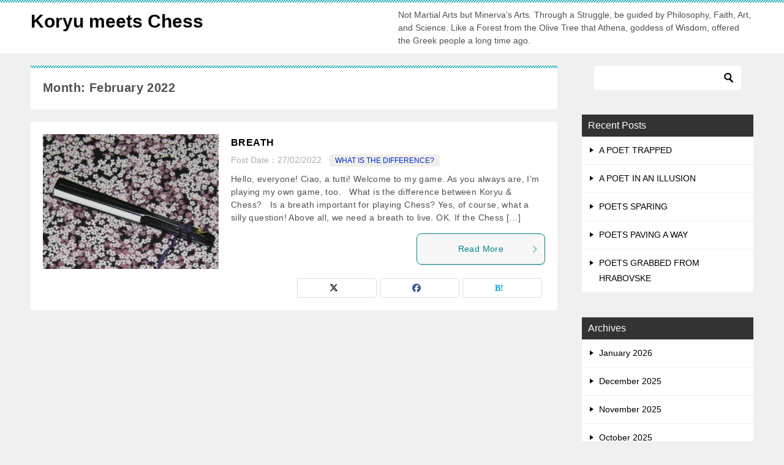

--- FILE ---
content_type: text/html; charset=UTF-8
request_url: https://www.koryu-meets-chess.info/2022/02/
body_size: 9266
content:
<!doctype html>
<html lang="ja" class="col2">
<head>
	<meta charset="UTF-8">
	<meta name="viewport" content="width=device-width, initial-scale=1">
	<link rel="profile" href="http://gmpg.org/xfn/11">

	<title>Month: February 2022 ｜ Koryu meets Chess</title>
<meta name='robots' content='max-image-preview:large' />
	<script>
		var shf = 1;
		var lso = 1;
		var ajaxurl = 'https://www.koryu-meets-chess.info/wp-admin/admin-ajax.php';
		var sns_cnt = false;
				var slider_pause_time = 4300;
			</script>
	<link rel="alternate" type="application/rss+xml" title="Koryu meets Chess &raquo; Feed" href="https://www.koryu-meets-chess.info/feed/" />
<link rel="alternate" type="application/rss+xml" title="Koryu meets Chess &raquo; Comments Feed" href="https://www.koryu-meets-chess.info/comments/feed/" />
<style id='wp-img-auto-sizes-contain-inline-css' type='text/css'>
img:is([sizes=auto i],[sizes^="auto," i]){contain-intrinsic-size:3000px 1500px}
/*# sourceURL=wp-img-auto-sizes-contain-inline-css */
</style>
<style id='wp-emoji-styles-inline-css' type='text/css'>

	img.wp-smiley, img.emoji {
		display: inline !important;
		border: none !important;
		box-shadow: none !important;
		height: 1em !important;
		width: 1em !important;
		margin: 0 0.07em !important;
		vertical-align: -0.1em !important;
		background: none !important;
		padding: 0 !important;
	}
/*# sourceURL=wp-emoji-styles-inline-css */
</style>
<style id='wp-block-library-inline-css' type='text/css'>
:root{--wp-block-synced-color:#7a00df;--wp-block-synced-color--rgb:122,0,223;--wp-bound-block-color:var(--wp-block-synced-color);--wp-editor-canvas-background:#ddd;--wp-admin-theme-color:#007cba;--wp-admin-theme-color--rgb:0,124,186;--wp-admin-theme-color-darker-10:#006ba1;--wp-admin-theme-color-darker-10--rgb:0,107,160.5;--wp-admin-theme-color-darker-20:#005a87;--wp-admin-theme-color-darker-20--rgb:0,90,135;--wp-admin-border-width-focus:2px}@media (min-resolution:192dpi){:root{--wp-admin-border-width-focus:1.5px}}.wp-element-button{cursor:pointer}:root .has-very-light-gray-background-color{background-color:#eee}:root .has-very-dark-gray-background-color{background-color:#313131}:root .has-very-light-gray-color{color:#eee}:root .has-very-dark-gray-color{color:#313131}:root .has-vivid-green-cyan-to-vivid-cyan-blue-gradient-background{background:linear-gradient(135deg,#00d084,#0693e3)}:root .has-purple-crush-gradient-background{background:linear-gradient(135deg,#34e2e4,#4721fb 50%,#ab1dfe)}:root .has-hazy-dawn-gradient-background{background:linear-gradient(135deg,#faaca8,#dad0ec)}:root .has-subdued-olive-gradient-background{background:linear-gradient(135deg,#fafae1,#67a671)}:root .has-atomic-cream-gradient-background{background:linear-gradient(135deg,#fdd79a,#004a59)}:root .has-nightshade-gradient-background{background:linear-gradient(135deg,#330968,#31cdcf)}:root .has-midnight-gradient-background{background:linear-gradient(135deg,#020381,#2874fc)}:root{--wp--preset--font-size--normal:16px;--wp--preset--font-size--huge:42px}.has-regular-font-size{font-size:1em}.has-larger-font-size{font-size:2.625em}.has-normal-font-size{font-size:var(--wp--preset--font-size--normal)}.has-huge-font-size{font-size:var(--wp--preset--font-size--huge)}.has-text-align-center{text-align:center}.has-text-align-left{text-align:left}.has-text-align-right{text-align:right}.has-fit-text{white-space:nowrap!important}#end-resizable-editor-section{display:none}.aligncenter{clear:both}.items-justified-left{justify-content:flex-start}.items-justified-center{justify-content:center}.items-justified-right{justify-content:flex-end}.items-justified-space-between{justify-content:space-between}.screen-reader-text{border:0;clip-path:inset(50%);height:1px;margin:-1px;overflow:hidden;padding:0;position:absolute;width:1px;word-wrap:normal!important}.screen-reader-text:focus{background-color:#ddd;clip-path:none;color:#444;display:block;font-size:1em;height:auto;left:5px;line-height:normal;padding:15px 23px 14px;text-decoration:none;top:5px;width:auto;z-index:100000}html :where(.has-border-color){border-style:solid}html :where([style*=border-top-color]){border-top-style:solid}html :where([style*=border-right-color]){border-right-style:solid}html :where([style*=border-bottom-color]){border-bottom-style:solid}html :where([style*=border-left-color]){border-left-style:solid}html :where([style*=border-width]){border-style:solid}html :where([style*=border-top-width]){border-top-style:solid}html :where([style*=border-right-width]){border-right-style:solid}html :where([style*=border-bottom-width]){border-bottom-style:solid}html :where([style*=border-left-width]){border-left-style:solid}html :where(img[class*=wp-image-]){height:auto;max-width:100%}:where(figure){margin:0 0 1em}html :where(.is-position-sticky){--wp-admin--admin-bar--position-offset:var(--wp-admin--admin-bar--height,0px)}@media screen and (max-width:600px){html :where(.is-position-sticky){--wp-admin--admin-bar--position-offset:0px}}

/*# sourceURL=wp-block-library-inline-css */
</style><style id='global-styles-inline-css' type='text/css'>
:root{--wp--preset--aspect-ratio--square: 1;--wp--preset--aspect-ratio--4-3: 4/3;--wp--preset--aspect-ratio--3-4: 3/4;--wp--preset--aspect-ratio--3-2: 3/2;--wp--preset--aspect-ratio--2-3: 2/3;--wp--preset--aspect-ratio--16-9: 16/9;--wp--preset--aspect-ratio--9-16: 9/16;--wp--preset--color--black: #000000;--wp--preset--color--cyan-bluish-gray: #abb8c3;--wp--preset--color--white: #ffffff;--wp--preset--color--pale-pink: #f78da7;--wp--preset--color--vivid-red: #cf2e2e;--wp--preset--color--luminous-vivid-orange: #ff6900;--wp--preset--color--luminous-vivid-amber: #fcb900;--wp--preset--color--light-green-cyan: #7bdcb5;--wp--preset--color--vivid-green-cyan: #00d084;--wp--preset--color--pale-cyan-blue: #8ed1fc;--wp--preset--color--vivid-cyan-blue: #0693e3;--wp--preset--color--vivid-purple: #9b51e0;--wp--preset--gradient--vivid-cyan-blue-to-vivid-purple: linear-gradient(135deg,rgb(6,147,227) 0%,rgb(155,81,224) 100%);--wp--preset--gradient--light-green-cyan-to-vivid-green-cyan: linear-gradient(135deg,rgb(122,220,180) 0%,rgb(0,208,130) 100%);--wp--preset--gradient--luminous-vivid-amber-to-luminous-vivid-orange: linear-gradient(135deg,rgb(252,185,0) 0%,rgb(255,105,0) 100%);--wp--preset--gradient--luminous-vivid-orange-to-vivid-red: linear-gradient(135deg,rgb(255,105,0) 0%,rgb(207,46,46) 100%);--wp--preset--gradient--very-light-gray-to-cyan-bluish-gray: linear-gradient(135deg,rgb(238,238,238) 0%,rgb(169,184,195) 100%);--wp--preset--gradient--cool-to-warm-spectrum: linear-gradient(135deg,rgb(74,234,220) 0%,rgb(151,120,209) 20%,rgb(207,42,186) 40%,rgb(238,44,130) 60%,rgb(251,105,98) 80%,rgb(254,248,76) 100%);--wp--preset--gradient--blush-light-purple: linear-gradient(135deg,rgb(255,206,236) 0%,rgb(152,150,240) 100%);--wp--preset--gradient--blush-bordeaux: linear-gradient(135deg,rgb(254,205,165) 0%,rgb(254,45,45) 50%,rgb(107,0,62) 100%);--wp--preset--gradient--luminous-dusk: linear-gradient(135deg,rgb(255,203,112) 0%,rgb(199,81,192) 50%,rgb(65,88,208) 100%);--wp--preset--gradient--pale-ocean: linear-gradient(135deg,rgb(255,245,203) 0%,rgb(182,227,212) 50%,rgb(51,167,181) 100%);--wp--preset--gradient--electric-grass: linear-gradient(135deg,rgb(202,248,128) 0%,rgb(113,206,126) 100%);--wp--preset--gradient--midnight: linear-gradient(135deg,rgb(2,3,129) 0%,rgb(40,116,252) 100%);--wp--preset--font-size--small: 13px;--wp--preset--font-size--medium: 20px;--wp--preset--font-size--large: 36px;--wp--preset--font-size--x-large: 42px;--wp--preset--spacing--20: 0.44rem;--wp--preset--spacing--30: 0.67rem;--wp--preset--spacing--40: 1rem;--wp--preset--spacing--50: 1.5rem;--wp--preset--spacing--60: 2.25rem;--wp--preset--spacing--70: 3.38rem;--wp--preset--spacing--80: 5.06rem;--wp--preset--shadow--natural: 6px 6px 9px rgba(0, 0, 0, 0.2);--wp--preset--shadow--deep: 12px 12px 50px rgba(0, 0, 0, 0.4);--wp--preset--shadow--sharp: 6px 6px 0px rgba(0, 0, 0, 0.2);--wp--preset--shadow--outlined: 6px 6px 0px -3px rgb(255, 255, 255), 6px 6px rgb(0, 0, 0);--wp--preset--shadow--crisp: 6px 6px 0px rgb(0, 0, 0);}:where(.is-layout-flex){gap: 0.5em;}:where(.is-layout-grid){gap: 0.5em;}body .is-layout-flex{display: flex;}.is-layout-flex{flex-wrap: wrap;align-items: center;}.is-layout-flex > :is(*, div){margin: 0;}body .is-layout-grid{display: grid;}.is-layout-grid > :is(*, div){margin: 0;}:where(.wp-block-columns.is-layout-flex){gap: 2em;}:where(.wp-block-columns.is-layout-grid){gap: 2em;}:where(.wp-block-post-template.is-layout-flex){gap: 1.25em;}:where(.wp-block-post-template.is-layout-grid){gap: 1.25em;}.has-black-color{color: var(--wp--preset--color--black) !important;}.has-cyan-bluish-gray-color{color: var(--wp--preset--color--cyan-bluish-gray) !important;}.has-white-color{color: var(--wp--preset--color--white) !important;}.has-pale-pink-color{color: var(--wp--preset--color--pale-pink) !important;}.has-vivid-red-color{color: var(--wp--preset--color--vivid-red) !important;}.has-luminous-vivid-orange-color{color: var(--wp--preset--color--luminous-vivid-orange) !important;}.has-luminous-vivid-amber-color{color: var(--wp--preset--color--luminous-vivid-amber) !important;}.has-light-green-cyan-color{color: var(--wp--preset--color--light-green-cyan) !important;}.has-vivid-green-cyan-color{color: var(--wp--preset--color--vivid-green-cyan) !important;}.has-pale-cyan-blue-color{color: var(--wp--preset--color--pale-cyan-blue) !important;}.has-vivid-cyan-blue-color{color: var(--wp--preset--color--vivid-cyan-blue) !important;}.has-vivid-purple-color{color: var(--wp--preset--color--vivid-purple) !important;}.has-black-background-color{background-color: var(--wp--preset--color--black) !important;}.has-cyan-bluish-gray-background-color{background-color: var(--wp--preset--color--cyan-bluish-gray) !important;}.has-white-background-color{background-color: var(--wp--preset--color--white) !important;}.has-pale-pink-background-color{background-color: var(--wp--preset--color--pale-pink) !important;}.has-vivid-red-background-color{background-color: var(--wp--preset--color--vivid-red) !important;}.has-luminous-vivid-orange-background-color{background-color: var(--wp--preset--color--luminous-vivid-orange) !important;}.has-luminous-vivid-amber-background-color{background-color: var(--wp--preset--color--luminous-vivid-amber) !important;}.has-light-green-cyan-background-color{background-color: var(--wp--preset--color--light-green-cyan) !important;}.has-vivid-green-cyan-background-color{background-color: var(--wp--preset--color--vivid-green-cyan) !important;}.has-pale-cyan-blue-background-color{background-color: var(--wp--preset--color--pale-cyan-blue) !important;}.has-vivid-cyan-blue-background-color{background-color: var(--wp--preset--color--vivid-cyan-blue) !important;}.has-vivid-purple-background-color{background-color: var(--wp--preset--color--vivid-purple) !important;}.has-black-border-color{border-color: var(--wp--preset--color--black) !important;}.has-cyan-bluish-gray-border-color{border-color: var(--wp--preset--color--cyan-bluish-gray) !important;}.has-white-border-color{border-color: var(--wp--preset--color--white) !important;}.has-pale-pink-border-color{border-color: var(--wp--preset--color--pale-pink) !important;}.has-vivid-red-border-color{border-color: var(--wp--preset--color--vivid-red) !important;}.has-luminous-vivid-orange-border-color{border-color: var(--wp--preset--color--luminous-vivid-orange) !important;}.has-luminous-vivid-amber-border-color{border-color: var(--wp--preset--color--luminous-vivid-amber) !important;}.has-light-green-cyan-border-color{border-color: var(--wp--preset--color--light-green-cyan) !important;}.has-vivid-green-cyan-border-color{border-color: var(--wp--preset--color--vivid-green-cyan) !important;}.has-pale-cyan-blue-border-color{border-color: var(--wp--preset--color--pale-cyan-blue) !important;}.has-vivid-cyan-blue-border-color{border-color: var(--wp--preset--color--vivid-cyan-blue) !important;}.has-vivid-purple-border-color{border-color: var(--wp--preset--color--vivid-purple) !important;}.has-vivid-cyan-blue-to-vivid-purple-gradient-background{background: var(--wp--preset--gradient--vivid-cyan-blue-to-vivid-purple) !important;}.has-light-green-cyan-to-vivid-green-cyan-gradient-background{background: var(--wp--preset--gradient--light-green-cyan-to-vivid-green-cyan) !important;}.has-luminous-vivid-amber-to-luminous-vivid-orange-gradient-background{background: var(--wp--preset--gradient--luminous-vivid-amber-to-luminous-vivid-orange) !important;}.has-luminous-vivid-orange-to-vivid-red-gradient-background{background: var(--wp--preset--gradient--luminous-vivid-orange-to-vivid-red) !important;}.has-very-light-gray-to-cyan-bluish-gray-gradient-background{background: var(--wp--preset--gradient--very-light-gray-to-cyan-bluish-gray) !important;}.has-cool-to-warm-spectrum-gradient-background{background: var(--wp--preset--gradient--cool-to-warm-spectrum) !important;}.has-blush-light-purple-gradient-background{background: var(--wp--preset--gradient--blush-light-purple) !important;}.has-blush-bordeaux-gradient-background{background: var(--wp--preset--gradient--blush-bordeaux) !important;}.has-luminous-dusk-gradient-background{background: var(--wp--preset--gradient--luminous-dusk) !important;}.has-pale-ocean-gradient-background{background: var(--wp--preset--gradient--pale-ocean) !important;}.has-electric-grass-gradient-background{background: var(--wp--preset--gradient--electric-grass) !important;}.has-midnight-gradient-background{background: var(--wp--preset--gradient--midnight) !important;}.has-small-font-size{font-size: var(--wp--preset--font-size--small) !important;}.has-medium-font-size{font-size: var(--wp--preset--font-size--medium) !important;}.has-large-font-size{font-size: var(--wp--preset--font-size--large) !important;}.has-x-large-font-size{font-size: var(--wp--preset--font-size--x-large) !important;}
/*# sourceURL=global-styles-inline-css */
</style>

<style id='classic-theme-styles-inline-css' type='text/css'>
/*! This file is auto-generated */
.wp-block-button__link{color:#fff;background-color:#32373c;border-radius:9999px;box-shadow:none;text-decoration:none;padding:calc(.667em + 2px) calc(1.333em + 2px);font-size:1.125em}.wp-block-file__button{background:#32373c;color:#fff;text-decoration:none}
/*# sourceURL=/wp-includes/css/classic-themes.min.css */
</style>
<link rel='stylesheet' id='keni-style-css' href='https://www.koryu-meets-chess.info/wp-content/themes/keni80_wp_standard_all_202507271043/style.css?ver=8.0.1.13' type='text/css' media='all' />
<link rel='stylesheet' id='keni_base_default-css' href='https://www.koryu-meets-chess.info/wp-content/themes/keni80_wp_standard_all_202507271043/default-style.css?ver=8.0.1.13' type='text/css' media='all' />
<link rel='stylesheet' id='keni_base-css' href='https://www.koryu-meets-chess.info/wp-content/themes/keni80_wp_standard_all_202507271043/base.css?ver=8.0.1.13' type='text/css' media='all' />
<link rel='stylesheet' id='keni-advanced-css' href='https://www.koryu-meets-chess.info/wp-content/themes/keni80_wp_standard_all_202507271043/advanced.css?ver=8.0.1.13' type='text/css' media='all' />
<link rel="https://api.w.org/" href="https://www.koryu-meets-chess.info/wp-json/" /><link rel="EditURI" type="application/rsd+xml" title="RSD" href="https://www.koryu-meets-chess.info/xmlrpc.php?rsd" />
<meta name="robots" content="noindex">
<meta name="description" content="Archive List for 2022-2  Not Martial Arts but Minerva&#039;s Arts. Through a Struggle, be guided by Philosophy, Faith, Art, and Science.  Like a Forest from the Olive Tree that Athena, goddess of Wisdom, offered the Greek people a long time ago.">
		<!--OGP-->
		<meta property="og:type" content="article" />
<meta property="og:url" content="https://www.koryu-meets-chess.info/2022/02/" />
		<meta property="og:title" content="Month: February 2022"/>
		<meta property="og:description" content="Archive List for 2022-2  Not Martial Arts but Minerva&#039;s Arts. Through a Struggle, be guided by Philosophy, Faith, Art, and Science.  Like a Forest from the Olive Tree that Athena, goddess of Wisdom, offered the Greek people a long time ago.">
		<meta property="og:site_name" content="Koryu meets Chess">
		<meta property="og:image" content="https://www.koryu-meets-chess.info/wp-content/themes/keni80_wp_standard_all_202507271043/images/no-image.jpg">
					<meta property="og:image:type" content="image/jpeg">
						<meta property="og:image:width" content="540">
			<meta property="og:image:height" content="360">
					<meta property="og:locale" content="ja_JP">
				<!--OGP-->
		</head>

<body class="archive date wp-theme-keni80_wp_standard_all_202507271043 no-gn"><!--ページの属性-->

<div id="top" class="keni-container">

<!--▼▼ ヘッダー ▼▼-->
<div class="keni-header_wrap">
	<div class="keni-header_outer">
		
		<header class="keni-header keni-header_col1">
			<div class="keni-header_inner">

							<p class="site-title"><a href="https://www.koryu-meets-chess.info/" rel="home">Koryu meets Chess</a></p>
			
			<div class="keni-header_cont">
			<p class="site-description">Not Martial Arts but Minerva&#039;s Arts. Through a Struggle, be guided by Philosophy, Faith, Art, and Science.  Like a Forest from the Olive Tree that Athena, goddess of Wisdom, offered the Greek people a long time ago.</p>			</div>

			</div><!--keni-header_inner-->
		</header><!--keni-header-->	</div><!--keni-header_outer-->
</div><!--keni-header_wrap-->
<!--▲▲ ヘッダー ▲▲-->

<div id="click-space"></div>




<div class="keni-main_wrap">
	<div class="keni-main_outer">
		<!--▼▼ メインコンテンツ ▼▼-->
		<main id="main" class="keni-main">
			<div class="keni-main_inner">
				<div class="archive_title_wrap">
					<h1 class="archive_title">Month: February 2022</h1>				</div>

				<aside class="free-area free-area_before-title">
									</aside><!-- #secondary -->

						<div class="keni-section_wrap keni-section_wrap_style02"><div class="keni-section"><div class="entry-list entry-list_style01">
<article id="post-213" class="post-213 post type-post status-publish format-standard has-post-thumbnail category-difference entry-list_item">
	<div class="entry">
		<figure class="entry_thumb">
			<a href="https://www.koryu-meets-chess.info/2022/02/27/breath/">
								<img width="804" height="1149" src="https://www.koryu-meets-chess.info/wp-content/uploads/2021/06/⑬IMG_2578-scaled-e1622944292302.jpg" class="attachment-post-thumbnail size-post-thumbnail wp-post-image" alt="Sazanamiya Shiganomiyakoha Arenishio Mukashinagarano Yamazakurakana by Yomibitoshirazu(Tairanotadanori)" loading="lazy" decoding="async" srcset="https://www.koryu-meets-chess.info/wp-content/uploads/2021/06/⑬IMG_2578-scaled-e1622944292302.jpg 804w, https://www.koryu-meets-chess.info/wp-content/uploads/2021/06/⑬IMG_2578-scaled-e1622944292302-210x300.jpg 210w, https://www.koryu-meets-chess.info/wp-content/uploads/2021/06/⑬IMG_2578-scaled-e1622944292302-717x1024.jpg 717w, https://www.koryu-meets-chess.info/wp-content/uploads/2021/06/⑬IMG_2578-scaled-e1622944292302-768x1098.jpg 768w" sizes="auto, (max-width: 804px) 100vw, 804px" />								</a>
		</figure>
		<div class="entry_inner">
			<h2 class="entry_title"><a href="https://www.koryu-meets-chess.info/2022/02/27/breath/">BREATH</a></h2>
			<div class="entry_status">
		<ul class="entry_date">
				<li class="entry_date_item">Post Date：<time itemprop="datePublished" datetime="2022-02-27T15:59:53+09:00" content="2022-02-27T15:59:53+09:00">27/02/2022</time></li>	</ul>
		<ul class="entry_category">
		<li class="entry_category_item difference" style="background-color: #f0efe9;"><a href="https://www.koryu-meets-chess.info/category/difference/" style="color: #0329ce;">WHAT IS THE DIFFERENCE?</a></li>	</ul>
</div>
			<div class="entry_description">
			Hello, everyone! Ciao, a tutti! Welcome to my game. As you always are, I’m playing my own game, too.   What is the difference between Koryu &amp; Chess?   Is a breath important for playing Chess? Yes, of course, what a silly question! Above all, we need a breath to live. OK. If the Chess [&hellip;]			</div>
			<div class="ently_read-more">
				<a href="https://www.koryu-meets-chess.info/2022/02/27/breath/" class="btn dir-arw_r"><span class="icon_arrow_s_right"></span>Read More</a>
			</div>
		</div>
				<aside class="sns-btn_wrap">
			<div class="sns-btn_x" data-url="https://www.koryu-meets-chess.info/2022/02/27/breath/" data-title="Month%3A+February+2022+%EF%BD%9C+Koryu+meets+Chess"></div>
		<div class="sns-btn_fb" data-url="https://www.koryu-meets-chess.info/2022/02/27/breath/" data-title="Month%3A+February+2022+%EF%BD%9C+Koryu+meets+Chess"></div>
		<div class="sns-btn_hatena" data-url="https://www.koryu-meets-chess.info/2022/02/27/breath/" data-title="Month%3A+February+2022+%EF%BD%9C+Koryu+meets+Chess"></div>
		</aside>			</div>
</article>
</div></div></div>
			<aside class="free-area free-area_after-cont">
							</aside><!-- #secondary -->
		</div><!--keni-main_inner-->
	</main><!--keni-main-->


<aside id="secondary" class="keni-sub">
	<div id="search-2" class="keni-section_wrap widget widget_search"><section class="keni-section"><div class="search-box">
	<form role="search" method="get" id="keni_search" class="searchform" action="https://www.koryu-meets-chess.info/">
		<input type="text" value="" name="s" aria-label="Search"><button class="btn-search"><img src="https://www.koryu-meets-chess.info/wp-content/themes/keni80_wp_standard_all_202507271043/images/icon/search_black.svg" width="18" height="18" alt="Search"></button>
	</form>
</div></section></div>
		<div id="recent-posts-2" class="keni-section_wrap widget widget_recent_entries"><section class="keni-section">
		<h3 class="sub-section_title">Recent Posts</h3>
		<ul>
											<li>
					<a href="https://www.koryu-meets-chess.info/2026/01/13/a-poet-trapped/">A POET TRAPPED</a>
									</li>
											<li>
					<a href="https://www.koryu-meets-chess.info/2026/01/12/a-poet-in-an-illusion/">A POET IN AN ILLUSION</a>
									</li>
											<li>
					<a href="https://www.koryu-meets-chess.info/2026/01/12/poets-sparing/">POETS SPARING</a>
									</li>
											<li>
					<a href="https://www.koryu-meets-chess.info/2026/01/10/poets-paving-a-way/">POETS PAVING A WAY</a>
									</li>
											<li>
					<a href="https://www.koryu-meets-chess.info/2026/01/08/poets-grabbed-from-hrabovske/">POETS GRABBED FROM HRABOVSKE</a>
									</li>
					</ul>

		</section></div><div id="archives-2" class="keni-section_wrap widget widget_archive"><section class="keni-section"><h3 class="sub-section_title">Archives</h3>
			<ul>
					<li><a href='https://www.koryu-meets-chess.info/2026/01/'>January 2026</a></li>
	<li><a href='https://www.koryu-meets-chess.info/2025/12/'>December 2025</a></li>
	<li><a href='https://www.koryu-meets-chess.info/2025/11/'>November 2025</a></li>
	<li><a href='https://www.koryu-meets-chess.info/2025/10/'>October 2025</a></li>
	<li><a href='https://www.koryu-meets-chess.info/2025/09/'>September 2025</a></li>
	<li><a href='https://www.koryu-meets-chess.info/2025/08/'>August 2025</a></li>
	<li><a href='https://www.koryu-meets-chess.info/2025/07/'>July 2025</a></li>
	<li><a href='https://www.koryu-meets-chess.info/2025/06/'>June 2025</a></li>
	<li><a href='https://www.koryu-meets-chess.info/2025/05/'>May 2025</a></li>
	<li><a href='https://www.koryu-meets-chess.info/2025/04/'>April 2025</a></li>
	<li><a href='https://www.koryu-meets-chess.info/2025/03/'>March 2025</a></li>
	<li><a href='https://www.koryu-meets-chess.info/2025/02/'>February 2025</a></li>
	<li><a href='https://www.koryu-meets-chess.info/2025/01/'>January 2025</a></li>
	<li><a href='https://www.koryu-meets-chess.info/2024/12/'>December 2024</a></li>
	<li><a href='https://www.koryu-meets-chess.info/2024/11/'>November 2024</a></li>
	<li><a href='https://www.koryu-meets-chess.info/2024/10/'>October 2024</a></li>
	<li><a href='https://www.koryu-meets-chess.info/2024/09/'>September 2024</a></li>
	<li><a href='https://www.koryu-meets-chess.info/2024/08/'>August 2024</a></li>
	<li><a href='https://www.koryu-meets-chess.info/2024/07/'>July 2024</a></li>
	<li><a href='https://www.koryu-meets-chess.info/2024/06/'>June 2024</a></li>
	<li><a href='https://www.koryu-meets-chess.info/2024/05/'>May 2024</a></li>
	<li><a href='https://www.koryu-meets-chess.info/2024/04/'>April 2024</a></li>
	<li><a href='https://www.koryu-meets-chess.info/2024/03/'>March 2024</a></li>
	<li><a href='https://www.koryu-meets-chess.info/2024/02/'>February 2024</a></li>
	<li><a href='https://www.koryu-meets-chess.info/2024/01/'>January 2024</a></li>
	<li><a href='https://www.koryu-meets-chess.info/2023/12/'>December 2023</a></li>
	<li><a href='https://www.koryu-meets-chess.info/2023/11/'>November 2023</a></li>
	<li><a href='https://www.koryu-meets-chess.info/2023/10/'>October 2023</a></li>
	<li><a href='https://www.koryu-meets-chess.info/2023/09/'>September 2023</a></li>
	<li><a href='https://www.koryu-meets-chess.info/2023/08/'>August 2023</a></li>
	<li><a href='https://www.koryu-meets-chess.info/2023/07/'>July 2023</a></li>
	<li><a href='https://www.koryu-meets-chess.info/2023/06/'>June 2023</a></li>
	<li><a href='https://www.koryu-meets-chess.info/2023/05/'>May 2023</a></li>
	<li><a href='https://www.koryu-meets-chess.info/2023/04/'>April 2023</a></li>
	<li><a href='https://www.koryu-meets-chess.info/2023/03/'>March 2023</a></li>
	<li><a href='https://www.koryu-meets-chess.info/2023/02/'>February 2023</a></li>
	<li><a href='https://www.koryu-meets-chess.info/2023/01/'>January 2023</a></li>
	<li><a href='https://www.koryu-meets-chess.info/2022/12/'>December 2022</a></li>
	<li><a href='https://www.koryu-meets-chess.info/2022/11/'>November 2022</a></li>
	<li><a href='https://www.koryu-meets-chess.info/2022/10/'>October 2022</a></li>
	<li><a href='https://www.koryu-meets-chess.info/2022/09/'>September 2022</a></li>
	<li><a href='https://www.koryu-meets-chess.info/2022/08/'>August 2022</a></li>
	<li><a href='https://www.koryu-meets-chess.info/2022/07/'>July 2022</a></li>
	<li><a href='https://www.koryu-meets-chess.info/2022/06/'>June 2022</a></li>
	<li><a href='https://www.koryu-meets-chess.info/2022/05/'>May 2022</a></li>
	<li><a href='https://www.koryu-meets-chess.info/2022/04/'>April 2022</a></li>
	<li><a href='https://www.koryu-meets-chess.info/2022/03/'>March 2022</a></li>
	<li><a href='https://www.koryu-meets-chess.info/2022/02/' aria-current="page">February 2022</a></li>
	<li><a href='https://www.koryu-meets-chess.info/2022/01/'>January 2022</a></li>
	<li><a href='https://www.koryu-meets-chess.info/2021/12/'>December 2021</a></li>
	<li><a href='https://www.koryu-meets-chess.info/2021/11/'>November 2021</a></li>
	<li><a href='https://www.koryu-meets-chess.info/2021/10/'>October 2021</a></li>
	<li><a href='https://www.koryu-meets-chess.info/2021/09/'>September 2021</a></li>
	<li><a href='https://www.koryu-meets-chess.info/2021/08/'>August 2021</a></li>
	<li><a href='https://www.koryu-meets-chess.info/2021/07/'>July 2021</a></li>
	<li><a href='https://www.koryu-meets-chess.info/2021/06/'>June 2021</a></li>
			</ul>

			</section></div><div id="categories-2" class="keni-section_wrap widget widget_categories"><section class="keni-section"><h3 class="sub-section_title">Categories</h3>
			<ul>
					<li class="cat-item cat-item-7"><a href="https://www.koryu-meets-chess.info/category/as-a-poet/">AS A POET</a>
</li>
	<li class="cat-item cat-item-5"><a href="https://www.koryu-meets-chess.info/category/my-strategy/">MY STRATEGY</a>
</li>
	<li class="cat-item cat-item-6"><a href="https://www.koryu-meets-chess.info/category/shihoshoshi-is-my-job/">SHIHOSHOSHI IS MY JOB</a>
</li>
	<li class="cat-item cat-item-3"><a href="https://www.koryu-meets-chess.info/category/difference/">WHAT IS THE DIFFERENCE?</a>
</li>
			</ul>

			</section></div><div id="text-7" class="keni-section_wrap widget widget_text"><section class="keni-section"><h3 class="sub-section_title">Special thanks</h3>			<div class="textwidget"><p><strong>&#8216;EIRAKUYA（永楽屋）&#8217; has made beautiful Tenugui（手ぬぐい） and Furoshiki（風呂敷） since 1615.</strong><br />
<strong>&#8216;Gobestamp（ゴービースタンプ）&#8217; has made delicate stamps since 1924.</strong></p>
</div>
		</section></div></aside><!-- #secondary -->

	<!--▲▲ メインコンテンツ ▲▲-->


	</div><!--keni-main_outer-->
</div><!--keni-main_wrap-->

<!--▼▼ パン屑リスト ▼▼-->
<div class="keni-breadcrumb-list_wrap">
	<div class="keni-breadcrumb-list_outer">
		<nav class="keni-breadcrumb-list">
			<ol class="keni-breadcrumb-list_inner" itemscope itemtype="http://schema.org/BreadcrumbList">
				<li itemprop="itemListElement" itemscope itemtype="http://schema.org/ListItem">
					<a itemprop="item" href="https://www.koryu-meets-chess.info"><span itemprop="name">Koryu meets Chess</span> TOP</a>
					<meta itemprop="position" content="1" />
				</li>
				<li itemprop="itemListElement" itemscope itemtype="http://schema.org/ListItem">
					<a itemprop="item" href="https://www.koryu-meets-chess.info/2022/"><span itemprop="name">Archive List for 2022</span></a>
					<meta itemprop="position" content="2" />
				</li>
				<li>Archive List for February 2022</li>
			</ol>
		</nav>
	</div><!--keni-breadcrumb-list_outer-->
</div><!--keni-breadcrumb-list_wrap-->
<!--▲▲ パン屑リスト ▲▲-->


<!--▼▼ footer ▼▼-->
<div class="keni-footer_wrap">
	<div class="keni-footer_outer">
		<footer class="keni-footer">

			<div class="keni-footer_inner">
				<div class="keni-footer-cont_wrap keni-footer_col1">
															<div class="keni-footer-cont">
						<div id="text-2" class="keni-section_wrap widget widget_text"><section class="keni-section"><h3 class="sub-section_title">Would you please send me an e-mail, if you have questions or think something about my blog?</h3>			<div class="textwidget"><p><strong>koryumeetschess@gmail.com</strong></p>
</div>
		</section></div><div id="text-3" class="keni-section_wrap widget widget_text"><section class="keni-section"><h3 class="sub-section_title">Special thanks</h3>			<div class="textwidget"><p><strong>&#8216;EIRAKUYA（永楽屋）&#8217; has made beautiful Tenugui（手ぬぐい） and Furoshiki（風呂敷） since 1615.</strong><br />
<strong>&#8216;Gobestamp（ゴービースタンプ）&#8217; has made delicate stamps since 1924.</strong></p>
</div>
		</section></div>					</div>
										
				</div><!--keni-section_wrap-->
			</div><!--keni-footer_inner-->
		</footer><!--keni-footer-->
        <div class="footer-menu">
			        </div>
		<div class="keni-copyright_wrap">
			<div class="keni-copyright">

				<small>&copy; 2021 Koryu meets Chess</small>

			</div><!--keni-copyright_wrap-->
		</div><!--keni-copyright_wrap-->
	</div><!--keni-footer_outer-->
</div><!--keni-footer_wrap-->
<!--▲▲ footer ▲▲-->

<div class="keni-footer-panel_wrap">
<div class="keni-footer-panel_outer">
<aside class="keni-footer-panel">
<ul class="utility-menu">
 	<li class="btn_share utility-menu_item"><span class="icon_share"></span>シェア</li>
 	<li class="utility-menu_item"><a href="#top"><span class="icon_arrow_s_up"></span>TOPへ</a></li>
</ul>
<div class="keni-footer-panel_sns">
<div class="sns-btn_wrap sns-btn_wrap_s">
<div class="sns-btn_tw"></div>
<div class="sns-btn_fb"></div>
<div class="sns-btn_hatena"></div>
</div>
</div>
</aside>
</div><!--keni-footer-panel_outer-->
</div><!--keni-footer-panel_wrap-->
</div><!--keni-container-->

<!--▼ページトップ-->
<p class="page-top"><a href="#top"></a></p>
<!--▲ページトップ-->

<script type="text/javascript" src="https://www.koryu-meets-chess.info/wp-includes/js/jquery/jquery.min.js?ver=3.7.1" id="jquery-core-js"></script>
<script type="text/javascript" src="https://www.koryu-meets-chess.info/wp-includes/js/jquery/jquery-migrate.min.js?ver=3.4.1" id="jquery-migrate-js"></script>
<script type="text/javascript" src="https://www.koryu-meets-chess.info/wp-content/themes/keni80_wp_standard_all_202507271043/js/navigation.js?ver=8.0.1.13" id="keni-navigation-js"></script>
<script type="text/javascript" src="https://www.koryu-meets-chess.info/wp-content/themes/keni80_wp_standard_all_202507271043/js/skip-link-focus-fix.js?ver=8.0.1.13" id="keni-skip-link-focus-fix-js"></script>
<script type="text/javascript" src="https://www.koryu-meets-chess.info/wp-content/themes/keni80_wp_standard_all_202507271043/js/utility.js?ver=8.0.1.13" id="keni-utility-js"></script>
<script type="speculationrules">
{"prefetch":[{"source":"document","where":{"and":[{"href_matches":"/*"},{"not":{"href_matches":["/wp-*.php","/wp-admin/*","/wp-content/uploads/*","/wp-content/*","/wp-content/plugins/*","/wp-content/themes/keni80_wp_standard_all_202507271043/*","/*\\?(.+)"]}},{"not":{"selector_matches":"a[rel~=\"nofollow\"]"}},{"not":{"selector_matches":".no-prefetch, .no-prefetch a"}}]},"eagerness":"conservative"}]}
</script>
		<style>
			:root {
				-webkit-user-select: none;
				-webkit-touch-callout: none;
				-ms-user-select: none;
				-moz-user-select: none;
				user-select: none;
			}
		</style>
		<script type="text/javascript">
			/*<![CDATA[*/
			document.oncontextmenu = function(event) {
				if (event.target.tagName != 'INPUT' && event.target.tagName != 'TEXTAREA') {
					event.preventDefault();
				}
			};
			document.ondragstart = function() {
				if (event.target.tagName != 'INPUT' && event.target.tagName != 'TEXTAREA') {
					event.preventDefault();
				}
			};
			/*]]>*/
		</script>
		<script id="wp-emoji-settings" type="application/json">
{"baseUrl":"https://s.w.org/images/core/emoji/17.0.2/72x72/","ext":".png","svgUrl":"https://s.w.org/images/core/emoji/17.0.2/svg/","svgExt":".svg","source":{"concatemoji":"https://www.koryu-meets-chess.info/wp-includes/js/wp-emoji-release.min.js?ver=1370078f0840fe31c4dee3695e3172bd"}}
</script>
<script type="module">
/* <![CDATA[ */
/*! This file is auto-generated */
const a=JSON.parse(document.getElementById("wp-emoji-settings").textContent),o=(window._wpemojiSettings=a,"wpEmojiSettingsSupports"),s=["flag","emoji"];function i(e){try{var t={supportTests:e,timestamp:(new Date).valueOf()};sessionStorage.setItem(o,JSON.stringify(t))}catch(e){}}function c(e,t,n){e.clearRect(0,0,e.canvas.width,e.canvas.height),e.fillText(t,0,0);t=new Uint32Array(e.getImageData(0,0,e.canvas.width,e.canvas.height).data);e.clearRect(0,0,e.canvas.width,e.canvas.height),e.fillText(n,0,0);const a=new Uint32Array(e.getImageData(0,0,e.canvas.width,e.canvas.height).data);return t.every((e,t)=>e===a[t])}function p(e,t){e.clearRect(0,0,e.canvas.width,e.canvas.height),e.fillText(t,0,0);var n=e.getImageData(16,16,1,1);for(let e=0;e<n.data.length;e++)if(0!==n.data[e])return!1;return!0}function u(e,t,n,a){switch(t){case"flag":return n(e,"\ud83c\udff3\ufe0f\u200d\u26a7\ufe0f","\ud83c\udff3\ufe0f\u200b\u26a7\ufe0f")?!1:!n(e,"\ud83c\udde8\ud83c\uddf6","\ud83c\udde8\u200b\ud83c\uddf6")&&!n(e,"\ud83c\udff4\udb40\udc67\udb40\udc62\udb40\udc65\udb40\udc6e\udb40\udc67\udb40\udc7f","\ud83c\udff4\u200b\udb40\udc67\u200b\udb40\udc62\u200b\udb40\udc65\u200b\udb40\udc6e\u200b\udb40\udc67\u200b\udb40\udc7f");case"emoji":return!a(e,"\ud83e\u1fac8")}return!1}function f(e,t,n,a){let r;const o=(r="undefined"!=typeof WorkerGlobalScope&&self instanceof WorkerGlobalScope?new OffscreenCanvas(300,150):document.createElement("canvas")).getContext("2d",{willReadFrequently:!0}),s=(o.textBaseline="top",o.font="600 32px Arial",{});return e.forEach(e=>{s[e]=t(o,e,n,a)}),s}function r(e){var t=document.createElement("script");t.src=e,t.defer=!0,document.head.appendChild(t)}a.supports={everything:!0,everythingExceptFlag:!0},new Promise(t=>{let n=function(){try{var e=JSON.parse(sessionStorage.getItem(o));if("object"==typeof e&&"number"==typeof e.timestamp&&(new Date).valueOf()<e.timestamp+604800&&"object"==typeof e.supportTests)return e.supportTests}catch(e){}return null}();if(!n){if("undefined"!=typeof Worker&&"undefined"!=typeof OffscreenCanvas&&"undefined"!=typeof URL&&URL.createObjectURL&&"undefined"!=typeof Blob)try{var e="postMessage("+f.toString()+"("+[JSON.stringify(s),u.toString(),c.toString(),p.toString()].join(",")+"));",a=new Blob([e],{type:"text/javascript"});const r=new Worker(URL.createObjectURL(a),{name:"wpTestEmojiSupports"});return void(r.onmessage=e=>{i(n=e.data),r.terminate(),t(n)})}catch(e){}i(n=f(s,u,c,p))}t(n)}).then(e=>{for(const n in e)a.supports[n]=e[n],a.supports.everything=a.supports.everything&&a.supports[n],"flag"!==n&&(a.supports.everythingExceptFlag=a.supports.everythingExceptFlag&&a.supports[n]);var t;a.supports.everythingExceptFlag=a.supports.everythingExceptFlag&&!a.supports.flag,a.supports.everything||((t=a.source||{}).concatemoji?r(t.concatemoji):t.wpemoji&&t.twemoji&&(r(t.twemoji),r(t.wpemoji)))});
//# sourceURL=https://www.koryu-meets-chess.info/wp-includes/js/wp-emoji-loader.min.js
/* ]]> */
</script>

</body>
</html>
